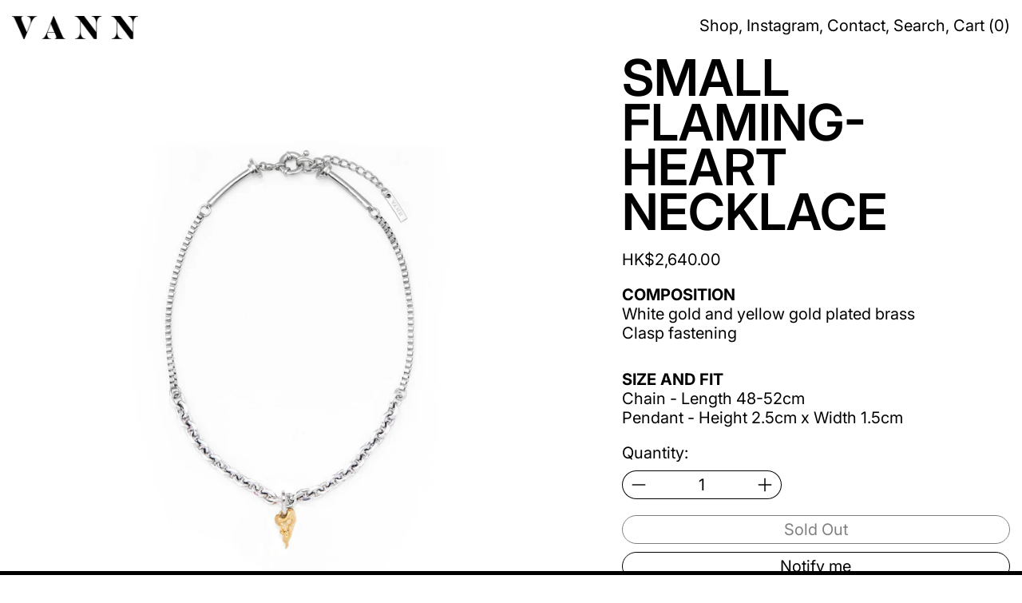

--- FILE ---
content_type: text/javascript
request_url: https://www.vannjewellery.com/cdn/shop/t/5/assets/cart-count.js?v=66150155982647825591706438141
body_size: -362
content:
document.addEventListener("alpine:init",()=>{Alpine.store("cart_count",{count:window.theme&&window.theme.cartItemCount||0,init(){window.addEventListener("switch:cart:afteradditem",e=>{this._setFromFetchedSection(e.detail.response)}),window.addEventListener("switch:modalcart:cartqtychange",e=>{this._setFromFetchedSection(e.detail.response)})},_setFromFetchedSection(data){const countSectionHTML=data.sections["cart-item-count"];this.count=parseInt(parseDOMFromString(countSectionHTML).firstElementChild.innerText.trim(),10)},countWithText(){let string=theme.strings.itemCountOther;return this.count===1&&(string=theme.strings.itemCountOne),string.replace("{{ count }}",this.count)}})});
//# sourceMappingURL=/cdn/shop/t/5/assets/cart-count.js.map?v=66150155982647825591706438141


--- FILE ---
content_type: text/javascript
request_url: https://www.vannjewellery.com/cdn/shop/t/5/assets/cart-footer.js?v=92483396784368349501706438141
body_size: -472
content:
document.addEventListener("alpine:init",()=>{Alpine.data("ThemeModule_CartFooter",context=>({context,footerRoot:null,drawer_section:"",_morphFooter(e){const newFooterSection=querySelectorInHTMLString("[data-cart-footer]",e.detail.response.sections[this.drawer_section]);Alpine.morph(this.footerRoot,newFooterSection?newFooterSection.outerHTML:"",{updating(el,toEl,childrenOnly,skip){el.classList&&el.classList.contains("additional-checkout-buttons")&&skip()}})},init(){this.footerRoot=this.$root,context==="drawer"?this.drawer_section="drawer-cart-footer":this.drawer_section="cart-footer",window.addEventListener("switch:cart:afteradditem",e=>{this._morphFooter(e)}),window.addEventListener("switch:modalcart:cartqtychange",e=>{this._morphFooter(e)})}}))});
//# sourceMappingURL=/cdn/shop/t/5/assets/cart-footer.js.map?v=92483396784368349501706438141


--- FILE ---
content_type: text/javascript
request_url: https://www.vannjewellery.com/cdn/shop/t/5/assets/cart-items.js?v=50530010457349698261706438141
body_size: 529
content:
document.addEventListener("alpine:init",()=>{Alpine.data("ThemeModule_CartItems",context=>({context,itemsRoot:null,locked:null,items_section:"",sections:"",init(){context==="drawer"?(this.items_section="drawer-cart-items",this.sections="drawer-cart-items,drawer-cart-footer,cart-item-count,cart-live-region"):(this.items_section="cart-items",this.sections="cart-items,cart-items,cart-footer,cart-item-count,cart-live-region"),this.itemsRoot=this.$root,window.addEventListener("switch:cart:afteradditem",e=>{Alpine.morph(this.itemsRoot,querySelectorInHTMLString("[data-cart-items]",e.detail.response.sections[this.items_section]).outerHTML),this.$nextTick(()=>{document.body.dispatchEvent(new CustomEvent("switch:load:images",{bubbles:!0}))})}),window.addEventListener("switch:modalcart:cartqtychange",e=>{if(!this.itemsRoot.contains(e.detail.originalTarget))return;Alpine.morph(this.itemsRoot,querySelectorInHTMLString("[data-cart-items]",e.detail.response.sections[this.items_section]).outerHTML),this.$nextTick(()=>{document.body.dispatchEvent(new CustomEvent("switch:load:images",{bubbles:!0})),this.itemsRoot.querySelectorAll("input").forEach(inputEl=>{inputEl.value=inputEl.getAttribute("value")})});const liveRegionText=parseDOMFromString(e.detail.response.sections["cart-live-region"]).firstElementChild.textContent,cartStatus=document.getElementById("cart-live-region-text");cartStatus.textContent=liveRegionText,cartStatus.setAttribute("aria-hidden",!1),setTimeout(()=>{cartStatus.setAttribute("aria-hidden",!0)},1e3),e.detail.originalTarget&&this.$nextTick(()=>{if(!this.itemsRoot.contains(e.detail.originalTarget)){let focusRoot;this.itemsRoot.closest('[role="dialog"]')?focusRoot=this.itemsRoot.closest('[role="dialog"]').parentNode:focusRoot=this.itemsRoot,this.$focus.within(focusRoot).first()}})})},itemQuantityChange(key,value){if(this.locked)return;const lineItemEl=this.$el.closest("li[data-cart-item-key]"),id=key||lineItemEl.getAttribute("data-cart-item-key"),quantity=parseInt(isNaN(value)?this.$el.value:value,10),config=fetchConfigDefaults();let sections=this.sections;config.headers.Accept="application/javascript",config.body=JSON.stringify({id,quantity,sections,sections_url:window.location.pathname});const lastValue=parseInt(this.$el.dataset.lastValue,10);if(quantity!==lastValue){lineItemEl.classList.add("opacity-50","cursor-progress");const currentCount=Alpine.raw(Alpine.store("cart_count").count);this.locked=lineItemEl,fetch(theme.routes.cart_change_url,config).then(res=>res.json()).then(data=>{if(data.status===422){const errorEl=lineItemEl.querySelector("[data-cart-quantity-error]");errorEl.textContent=data.message,errorEl.classList.remove("hidden"),lineItemEl.classList.remove("opacity-50","cursor-progress"),this.$el.value=lastValue,this.$el.dispatchEvent(new Event("input"))}else document.body.dispatchEvent(new CustomEvent("switch:modalcart:cartqtychange",{bubbles:!0,detail:{response:data,originalTarget:lineItemEl}}))}).catch(()=>{document.getElementById("cart-errors").textContent=theme.strings.cartError}).finally(()=>{this.locked=null})}},removeItem(key){this.itemQuantityChange(key,0)},_adjustQty(el,operation){const inputEl=el.closest("li[key]").querySelector('input[type="number"]'),lastValue=parseInt(inputEl.dataset.lastValue,10);let newValue;operation=="increment"&&(newValue=lastValue+1),operation=="decrement"&&(lastValue>1?newValue=lastValue-1:newValue=1),operation=="remove"&&(newValue=0),inputEl.value=newValue,inputEl.dispatchEvent(new Event("change",{bubbles:!0}))},increment(){this._adjustQty(this.$el,"increment")},decrement(){this._adjustQty(this.$el,"decrement")},remove(){this._adjustQty(this.$el,"remove")}}))});
//# sourceMappingURL=/cdn/shop/t/5/assets/cart-items.js.map?v=50530010457349698261706438141


--- FILE ---
content_type: text/javascript
request_url: https://www.vannjewellery.com/cdn/shop/t/5/assets/modules-carousel.bundle.min.js?v=119662586607671591551706438142
body_size: 2926
content:
import t from"./polyfills-passive.bundle.min.js";import{g as e}from"./shared-import-_commonjsHelpers.bundle.min.js";function i(t){var e=typeof t;return null!=t&&("object"==e||"function"==e)}var s="object"==typeof global&&global&&global.Object===Object&&global,o="object"==typeof self&&self&&self.Object===Object&&self,l=s||o||Function("return this")(),r=function(){return l.Date.now()},n=/\s/;var a=/^\s+/;function c(t){return t?t.slice(0,function(t){for(var e=t.length;e--&&n.test(t.charAt(e)););return e}(t)+1).replace(a,""):t}var d=l.Symbol,h=Object.prototype,u=h.hasOwnProperty,f=h.toString,p=d?d.toStringTag:void 0;var m=Object.prototype.toString;var v=d?d.toStringTag:void 0;function y(t){return null==t?void 0===t?"[object Undefined]":"[object Null]":v&&v in Object(t)?function(t){var e=u.call(t,p),i=t[p];try{t[p]=void 0;var s=!0}catch(t){}var o=f.call(t);return s&&(e?t[p]=i:delete t[p]),o}(t):function(t){return m.call(t)}(t)}var _=/^[-+]0x[0-9a-f]+$/i,b=/^0b[01]+$/i,g=/^0o[0-7]+$/i,E=parseInt;function T(t){if("number"==typeof t)return t;if(function(t){return"symbol"==typeof t||function(t){return null!=t&&"object"==typeof t}(t)&&"[object Symbol]"==y(t)}(t))return NaN;if(i(t)){var e="function"==typeof t.valueOf?t.valueOf():t;t=i(e)?e+"":e}if("string"!=typeof t)return 0===t?t:+t;t=c(t);var s=b.test(t);return s||g.test(t)?E(t.slice(2),s?2:8):_.test(t)?NaN:+t}var k=Math.max,x=Math.min;function w(t,e,s){var o,l,n,a,c,d,h=0,u=!1,f=!1,p=!0;if("function"!=typeof t)throw new TypeError("Expected a function");function m(e){var i=o,s=l;return o=l=void 0,h=e,a=t.apply(s,i)}function v(t){return h=t,c=setTimeout(_,e),u?m(t):a}function y(t){var i=t-d;return void 0===d||i>=e||i<0||f&&t-h>=n}function _(){var t=r();if(y(t))return b(t);c=setTimeout(_,function(t){var i=e-(t-d);return f?x(i,n-(t-h)):i}(t))}function b(t){return c=void 0,p&&o?m(t):(o=l=void 0,a)}function g(){var t=r(),i=y(t);if(o=arguments,l=this,d=t,i){if(void 0===c)return v(d);if(f)return clearTimeout(c),c=setTimeout(_,e),m(d)}return void 0===c&&(c=setTimeout(_,e)),a}return e=T(e)||0,i(s)&&(u=!!s.leading,n=(f="maxWait"in s)?k(T(s.maxWait)||0,e):n,p="trailing"in s?!!s.trailing:p),g.cancel=function(){void 0!==c&&clearTimeout(c),h=0,o=d=l=c=void 0},g.flush=function(){return void 0===c?a:b(r())},g}function S(t,e,s){var o=!0,l=!0;if("function"!=typeof t)throw new TypeError("Expected a function");return i(s)&&(o="leading"in s?!!s.leading:o,l="trailing"in s?!!s.trailing:l),w(t,e,{leading:o,maxWait:e,trailing:l})}var $={exports:{}},I=e($.exports={polyfill:function(){var t=window,e=document;if(!("scrollBehavior"in e.documentElement.style)||!0===t.__forceSmoothScrollPolyfill__){var i,s=t.HTMLElement||t.Element,o={scroll:t.scroll||t.scrollTo,scrollBy:t.scrollBy,elementScroll:s.prototype.scroll||n,scrollIntoView:s.prototype.scrollIntoView},l=t.performance&&t.performance.now?t.performance.now.bind(t.performance):Date.now,r=(i=t.navigator.userAgent,new RegExp(["MSIE ","Trident/","Edge/"].join("|")).test(i)?1:0);t.scroll=t.scrollTo=function(){void 0!==arguments[0]&&(!0!==a(arguments[0])?p.call(t,e.body,void 0!==arguments[0].left?~~arguments[0].left:t.scrollX||t.pageXOffset,void 0!==arguments[0].top?~~arguments[0].top:t.scrollY||t.pageYOffset):o.scroll.call(t,void 0!==arguments[0].left?arguments[0].left:"object"!=typeof arguments[0]?arguments[0]:t.scrollX||t.pageXOffset,void 0!==arguments[0].top?arguments[0].top:void 0!==arguments[1]?arguments[1]:t.scrollY||t.pageYOffset))},t.scrollBy=function(){void 0!==arguments[0]&&(a(arguments[0])?o.scrollBy.call(t,void 0!==arguments[0].left?arguments[0].left:"object"!=typeof arguments[0]?arguments[0]:0,void 0!==arguments[0].top?arguments[0].top:void 0!==arguments[1]?arguments[1]:0):p.call(t,e.body,~~arguments[0].left+(t.scrollX||t.pageXOffset),~~arguments[0].top+(t.scrollY||t.pageYOffset)))},s.prototype.scroll=s.prototype.scrollTo=function(){if(void 0!==arguments[0])if(!0!==a(arguments[0])){var t=arguments[0].left,e=arguments[0].top;p.call(this,this,void 0===t?this.scrollLeft:~~t,void 0===e?this.scrollTop:~~e)}else{if("number"==typeof arguments[0]&&void 0===arguments[1])throw new SyntaxError("Value could not be converted");o.elementScroll.call(this,void 0!==arguments[0].left?~~arguments[0].left:"object"!=typeof arguments[0]?~~arguments[0]:this.scrollLeft,void 0!==arguments[0].top?~~arguments[0].top:void 0!==arguments[1]?~~arguments[1]:this.scrollTop)}},s.prototype.scrollBy=function(){void 0!==arguments[0]&&(!0!==a(arguments[0])?this.scroll({left:~~arguments[0].left+this.scrollLeft,top:~~arguments[0].top+this.scrollTop,behavior:arguments[0].behavior}):o.elementScroll.call(this,void 0!==arguments[0].left?~~arguments[0].left+this.scrollLeft:~~arguments[0]+this.scrollLeft,void 0!==arguments[0].top?~~arguments[0].top+this.scrollTop:~~arguments[1]+this.scrollTop))},s.prototype.scrollIntoView=function(){if(!0!==a(arguments[0])){var i=u(this),s=i.getBoundingClientRect(),l=this.getBoundingClientRect();i!==e.body?(p.call(this,i,i.scrollLeft+l.left-s.left,i.scrollTop+l.top-s.top),"fixed"!==t.getComputedStyle(i).position&&t.scrollBy({left:s.left,top:s.top,behavior:"smooth"})):t.scrollBy({left:l.left,top:l.top,behavior:"smooth"})}else o.scrollIntoView.call(this,void 0===arguments[0]||arguments[0])}}function n(t,e){this.scrollLeft=t,this.scrollTop=e}function a(t){if(null===t||"object"!=typeof t||void 0===t.behavior||"auto"===t.behavior||"instant"===t.behavior)return!0;if("object"==typeof t&&"smooth"===t.behavior)return!1;throw new TypeError("behavior member of ScrollOptions "+t.behavior+" is not a valid value for enumeration ScrollBehavior.")}function c(t,e){return"Y"===e?t.clientHeight+r<t.scrollHeight:"X"===e?t.clientWidth+r<t.scrollWidth:void 0}function d(e,i){var s=t.getComputedStyle(e,null)["overflow"+i];return"auto"===s||"scroll"===s}function h(t){var e=c(t,"Y")&&d(t,"Y"),i=c(t,"X")&&d(t,"X");return e||i}function u(t){for(;t!==e.body&&!1===h(t);)t=t.parentNode||t.host;return t}function f(e){var i,s,o,r,n=(l()-e.startTime)/468;r=n=n>1?1:n,i=.5*(1-Math.cos(Math.PI*r)),s=e.startX+(e.x-e.startX)*i,o=e.startY+(e.y-e.startY)*i,e.method.call(e.scrollable,s,o),s===e.x&&o===e.y||t.requestAnimationFrame(f.bind(t,e))}function p(i,s,r){var a,c,d,h,u=l();i===e.body?(a=t,c=t.scrollX||t.pageXOffset,d=t.scrollY||t.pageYOffset,h=o.scroll):(a=i,c=i.scrollLeft,d=i.scrollTop,h=n),f({scrollable:a,method:h,startTime:u,startX:c,startY:d,x:s,y:r})}}});document.addEventListener("alpine:init",(()=>{Alpine.store("theme-editor",{selected_section:null,selected_block:null,init(){document.addEventListener("shopify:section:select",(t=>{this.selected_section=t.detail})),document.addEventListener("shopify:section:deselect",(()=>{this.selected=null})),document.addEventListener("shopify:block:select",(t=>{this.selected_block={target:t.target,detail:t.detail}})),document.addEventListener("shopify:block:deselect",(()=>{this.selected_block=null}))}})})),window.ThemeModule_Carousel=(e,i=!1,s)=>({section_id:e,track:null,track_container:null,total_slides:0,current_slide:1,slides:[],track_left:0,transition:!1,isMouseDown:!1,scroll_left:0,start_x:0,has_thumbnails:!1,thumbnail_track:!1,theme_editor_start_index:null,autoplay_interval:null,autoplay_enabled:i,is_auto_playing:!1,manually_paused:!1,is_mouse_over:!1,is_focused:!1,current_block:null,autoplay_seconds:s,mounted(){Shopify.designMode&&(this._setUpDesignModeHandlers(),this.current_block=this.$store["theme-editor"].selected_block,this.$store["theme-editor"].selected_block&&this._setIndexFromThemeEditorEvent(this.$store["theme-editor"].selected_block.target,this.$store["theme-editor"].selected_block.detail)),I.polyfill(),this.track=this.$refs["carousel-track"],this.track_container=this.$refs["carousel-track-container"],this.track_left=this.track.getBoundingClientRect().left,this.$refs["carousel-thumbnails"]&&(this.has_thumbnails=!0),this.$refs["thumbnail-track"]&&(this.thumbnail_track=!0);this.track.addEventListener("scroll",(()=>{this.scrollListener()}),t),this.track.addEventListener("scroll",(()=>{this.scrollEndListener()}),t);let e=Array.prototype.slice.call(this.track.children);for(let t=0;t<e.length;t++){const i=e[t].getElementsByTagName("a"),s=e[t].getElementsByTagName("button"),o=e[t].getElementsByTagName("img");this.slides.push({visible:!1,tabindex:0,elem:e[t],links:[].slice.call(i),buttons:[].slice.call(s),images:[].slice.call(o)})}this.total_slides=this.slides.length,this.observer=new IntersectionObserver((t=>{t.forEach((t=>{const e=[].indexOf.call(t.target.parentElement.children,t.target);if(this.slides[e].links.forEach((e=>{e.tabIndex=1===t.intersectionRatio?0:-1})),this.slides[e].buttons.forEach((e=>{e.tabIndex=1===t.intersectionRatio?0:-1})),t.intersectionRatio>0&&t.boundingClientRect.x>0){e+1<this.total_slides&&this.slides[e+1].images.forEach((t=>{t.setAttribute("loading","eager")}))}}))}),{root:this.$el,rootMargin:"9999px 0px 9999px 0px",threshold:[0,1]});for(let t=0;t<this.slides.length;t++)this.observer.observe(this.slides[t].elem);this.$watch("current_slide",((t,e)=>{let i=this.slides[e-1].elem.querySelector("[data-product-single-media-wrapper]"),s=this.slides[t-1].elem.querySelector("[data-product-single-media-wrapper]");s&&(i.dispatchEvent(new CustomEvent("mediaHidden")),s.dispatchEvent(new CustomEvent("mediaVisible")))})),this.$el.closest("[data-product-section]")&&(this.current_media_id&&this.mediaChange(),this.$watch("current_media_id",(()=>{this.mediaChange()}))),this.setSlideMediaToEager(this.slides[1]),this.autoplay_enabled&&this.autoPlayInit(),Shopify.designMode&&this._setUpDesignModeHandlers()},mediaChange(){let t=this.current_media_id.toString(),e=this.slides.findIndex((e=>e.elem.dataset.mediaId===t));-1!==e&&(this.current_slide=e+1,this.slideIntoView(this.slides[e]))},getClosestSlide(){return this.slides.reduce(((t,e,i)=>{const s=e.elem.getBoundingClientRect().left,o=Math.abs(this.track_left-s);return t?o<=t.diff?{index:i,slide:e,diff:o}:t:{index:i,slide:e,diff:o}}),!1)},scrollEndListener:w((function(){this.transition&&(this.transition=!1)}),250),scrollListener:S((function(){if(!this.transition){const t=this.getClosestSlide();this.current_slide=t.index+1}}),250),prevSlide(){this.transition=!0,this.current_slide<=1?this.current_slide=this.total_slides:this.current_slide--,this.$nextTick((()=>{this.slideIntoView(this.slides[this.current_slide-1])}))},nextSlide(){this.transition=!0,this.current_slide>=this.total_slides?this.current_slide=1:this.current_slide++,this.$nextTick((()=>{this.slideIntoView(this.slides[this.current_slide-1]),this.setSlideMediaToEager(this.slides[this.current_slide])}))},slideIntoView(t){this.$refs["carousel-track"]&&(this.$refs["carousel-track"].scrollTo({left:t.elem.offsetLeft,behavior:"smooth",block:"nearest",inline:"start"}),this.$nextTick((()=>{if(this.thumbnail_track){const t=this.$refs["carousel-thumbnails"].querySelector(".is-active");this.$refs["thumbnail-track"].scrollTo({left:t.offsetLeft-this.$refs["carousel-thumbnails"].offsetWidth/2+t.offsetWidth/2,behavior:"smooth"})}})))},thumbnailFocus(t){this.transition=!0,this.current_slide=t+1,this.slideIntoView(this.slides[t])},thumbnailKeyPress(t){let e;e="left"===t?1===this.current_slide?this.total_slides:this.current_slide-1:this.current_slide===this.total_slides?1:this.current_slide+1;this.$refs["carousel-thumbnails"].querySelector(`[data-slide="${e}"]`).focus()},setSlideMediaToEager(t){if(void 0!==t){const e=t.elem.querySelector(".tile-media");e&&e.setAttribute("loading","eager")}},autoPlayInit(){this.startAutoPlay(),this.$watch("is_mouse_over",(t=>{t?this.stopAutoPlay():this.startAutoPlay()})),this.$root.addEventListener("focusin",(t=>{this.has_focus=!0,this.handleFocus()})),this.$root.addEventListener("focusout",(t=>{this.has_focus=!1,this.handleFocus()})),Shopify.designMode&&Alpine.effect((()=>{null===Alpine.store("theme-editor").selected_block&&(this.manually_paused=!1,this.startAutoPlay())}))},startAutoPlay(){this.is_auto_playing=!0,this.autoplay_interval||(this.autoplay_interval=setInterval((()=>{this.manually_paused||this.nextSlide()}),1e3*this.autoplay_seconds))},stopAutoPlay(){this.is_auto_playing=!1,clearInterval(this.autoplay_interval)},manualToggleAutoPlay(){this.manually_paused=!this.manually_paused,this.manually_paused&&this.stopAutoPlay()},handleFocus:w((function(){this.has_focus,this.stopAutoPlay()}),250),_setIndexFromThemeEditorEvent(t,e){if(e.sectionId===this.section_id){const e=t,i=Array.from(e.closest(".carousel-track").children).indexOf(e);this.current_slide=i+1,this.theme_editor_start_index=i,this.$nextTick((()=>{this.slideIntoView(this.slides[this.current_slide-1])})),this.autoplay_enabled&&(this.manually_paused=!0,this.stopAutoPlay())}},_setUpDesignModeHandlers(){document.addEventListener("shopify:block:select",(t=>{this._setIndexFromThemeEditorEvent(t.target,t.detail)}))}});


--- FILE ---
content_type: text/javascript
request_url: https://www.vannjewellery.com/cdn/shop/t/5/assets/polyfills-passive.bundle.min.js
body_size: -512
content:
const e=(()=>{let e=!1;try{const t=Object.defineProperty({},"passive",{get:function(){e={passive:!0}}});window.addEventListener("testPassive",null,t),window.removeEventListener("testPassive",null,t)}catch(e){}return e})();export{e as default};
